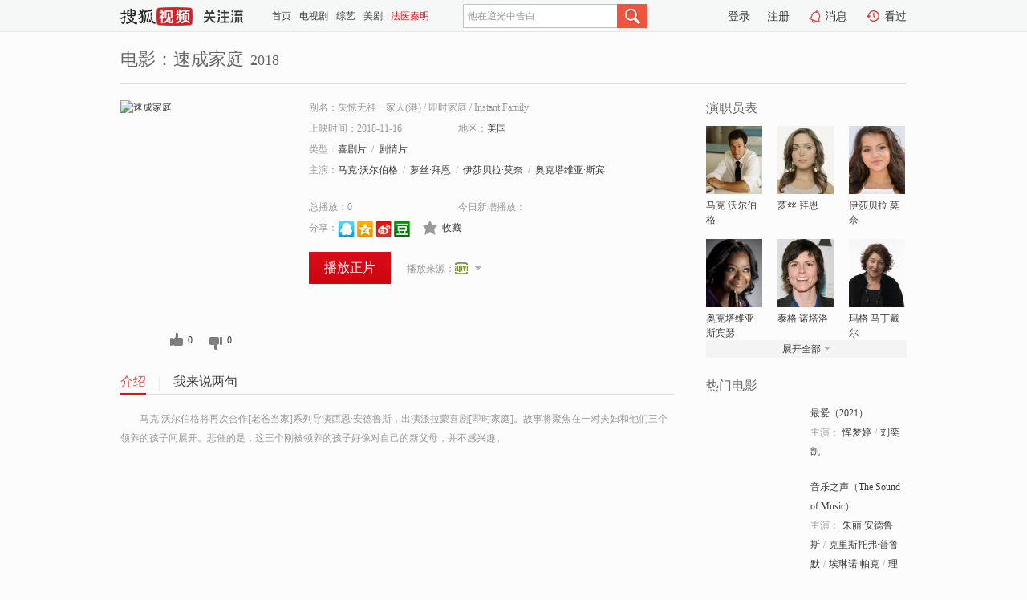

--- FILE ---
content_type: text/html;charset=UTF-8
request_url: https://tv.sohu.com/item/MTIzMzc5MQ==.html
body_size: 6193
content:











 <!DOCTYPE html PUBLIC "-//W3C//DTD XHTML 1.0 Transitional//EN" "http://www.w3.org/TR/xhtml1/DTD/xhtml1-transitional.dtd">
<html>
<head>
<title>速成家庭-电影-高清视频在线观看-搜狐视频</title>
<meta http-equiv="Content-Type" content="text/html; charset=UTF-8">
<meta name="keywords" content="速成家庭,电影,高清视频,在线观看">
<meta name="description" content="搜狐视频为您提供关于(速成家庭)的高清视频在线观看、剧情内容介绍、以及周边的一切，包括(速成家庭)的图片、预告片、拍摄花絮、影讯、相关新闻及评论等。更多关于(速成家庭)的精彩内容，尽在搜狐视频。">
<meta http-equiv="Content-Type" content="text/html; charset=UTF-8">
<meta http-equiv="pragma" content="no-cache">
<meta http-equiv="cache-control" content="no-cache,must-revalidate">
<meta http-equiv="expires" content="0">
<meta name="robots" content="all" />
<meta property="og:url" content="https://tv.sohu.com/item/MTIzMzc5MQ==.html"/>
<meta property="og:type" content="website"/>
<meta property="og:site_name" content="搜狐视频" />
<meta property="og:title" content="速成家庭" />
<meta property="og:description" content="马克·沃尔伯格将再次合作[老爸当家]系列导演西恩·安德鲁斯，出演派拉蒙喜剧[即时家庭]。故事将聚焦在一对夫妇和他们三个领养的孩子间展开。悲催的是，这三个刚被领养的孩子好像对自己的新父母，并不感兴趣。" />
<meta property="og:image" content="http://photocdn.tv.sohu.com/img/kis/fengmian/1233/1233791/1233791_ver_big_20200420095502.jpg" />
<link type="image/x-icon" rel="shortcut icon"  href="//tv.sohu.com/favicon.ico" />
<link type="text/css" rel="stylesheet" href="//css.tv.itc.cn/global/global201302.css" />
<link type="text/css" rel="stylesheet" href="//css.tv.itc.cn/channel/nav_v1.css" />
<link type="text/css" rel="stylesheet" href="//assets.changyan.sohu.com/rs/prod_/sohucs.min-sohutv.v118.css" />
<link type="text/css" rel="stylesheet" href="//css.tv.itc.cn/search/search-movie.css" />
<script type="text/javascript">
	// 测试数据
	var vid="0";
	var nid = "";
	var pid ="0";
	var cover=""; 	
	var playlistId="0";
	var o_playlistId="";
    var cid="100";//一级分类id
	var subcid="100102,100108";//二级分类id
	var osubcid="";//二级分类的唯一项
	var category="";
	var cateCode="";
	var pianhua = "";
	var tag = "";
	var tvid = "";
	var playerSpaceId = "";
	var kis_id="1233791";
	var filmType = "movie";
	var isFee = "0";
	var comment_c_flag="vp";
</script>
<script src="//js.tv.itc.cn/kao.js"></script>
<script src="//js.tv.itc.cn/dict.js"></script>
<script src="//js.tv.itc.cn/gg.seed.js"></script>
<script src="//js.tv.itc.cn/base/core/j_1.7.2.js"></script>
<script src="//tv.sohu.com/upload/static/star/g.js"></script>
<script src="//js.tv.itc.cn/site/search/movie/inc.js"></script>
<script type="text/javascript">
kao('pingback', function () {
	pingbackBundle.initHref({
		customParam : {
			 
				movie : {
				url : '//click.hd.sohu.com.cn/x.gif',
				type : ['extends'],
				stype:['workshow_movie'],
				col1:	function(config, el) {
					return el.getAttribute('pos') == null ? [''] : el.getAttribute('pos');
				},
				col2:	function(config, el) {
					return el.getAttribute('location') == null ? [''] : el.getAttribute('location');
				},
				col3:		function(config, el) {
								 var playsource=el.getAttribute('vv');
								 var vv='';
								 if(playsource=='sohutv'){
								 	vv='work_playpage_vv';
								 }else if(playsource=='work_starpage_vv' || playsource=='work_playpage_vv' || playsource=='work_search_vv' || playsource=='work_workpage_vv'){
								 	vv=playsource;
								 }else{
								 	vv='work_outer_vv';
								 }
								return vv;
						 },
				suv : 'cookie-SUV',
				p : 'passport',
				y : 'cookie-YYID',
				f : 'cookie-fuid',
				_ : 'stamp'
			}
	 
		}
	});
});

getHeaderFrag();
function getHeaderFrag() {
    // console.log("jinru")
    $.ajax({
        type:"GET",
        url:"/star/openkis/star/header",
        success:function(data){
            console.info(data);
            $("#fragHeader").html(data);
        },
        error:function(data){
            $("#fragHeader").html("");
            console.log("Error: "+data);
        }
    });
}

</script>

</head>
<body>
<br>
<!-- Start : areaTop -->
 <div class="areaTop" id="hd-navMiniBar" style="position: fixed; top: 0px; left: 0px; width: 100%; z-index: 999;">
     <div class="area clear" id = "fragHeader" onload =getHeaderFrag()>

     </div>
</div>
<style>
	#hd-fBox2,.hd-mUpload{display:none;}
	.areaTop .hd-hotWord{
		overflow: hidden;
		width:312px;
	}
</style>
<!-- End : areaTop -->
<div class="wrapper">
	<div class="movie-name area rel cfix">
		
		<h2 >电影：速成家庭<span>2018</span></h2>
	</div>
	<!-- Start : bodyer -->
	<div class="cfix area">
		<div class="movieL">
			<!-- Start : movie info -->
			<div class="cfix movie-info">
			  
			 
			
		    
		      
		     
			
			
			
		    
			
			
			    <div class="colL">
				<div class="movie-pic">
					
						
						
							
							
								
								<a href="//www.iqiyi.com/v_19rr4r8c68.html?vfm=m_312_shsp&fv=9bdf85be5ffe0f89" title="速成家庭" target="_blank" pb-url="movie" vv="iqiyi" pos="work_info" location="work_info_others">
									<img lazysrc="//photocdn.tv.sohu.com/img/kis/fengmian/1233/1233791/1233791_ver_big_20200420095502.jpg" width="200" height="275" src="//css.tv.itc.cn/channel/v2/index-images/default_v.svg" alt="速成家庭">
										
										
									</img> 
								</a>
							
						
						
					
					
				</div>
				<p class="ta-c">
				<a class="like" title="" href="#">0</a>
				<a class="unlike" title="" href="#">0</a>
				</p>
				</div>
				<div class="movie-infoR">
					<ul class="cfix mB20">
						<li class="w1"><span>别名：失惊无神一家人(港)     /    即时家庭     /    Instant Family</span></li> 
						<li><span>上映时间：2018-11-16</span></li>
						
						<li><span>地区：</span><a href="//so.tv.sohu.com/list_p1100_p2_p3_u7f8e_u56fd_p4_p5_p6_p7_p8_p9.html" title="" target="_blank" pb-url="movie" pos="work_info" location="work_info_others" vv="work_search_vv">美国</a> </li>
						<li><span>类型：</span><a href="//so.tv.sohu.com/list_p1100_p2100102_p3_p4_p5_p6_p7_p8_p9.html" title="" target="_blank" pb-url="movie" pos="work_info" location="work_info_others" vv="work_search_vv">喜剧片</a><span class="mLR6">/</span><a href="//so.tv.sohu.com/list_p1100_p2100108_p3_p4_p5_p6_p7_p8_p9.html" title="" target="_blank" pb-url="movie" pos="work_info" location="work_info_others" vv="work_search_vv">剧情片</a></li>
						
						
						
						
						  	
						 		
						  	
						 	 
						  
						<li class="w1"><span>主演：</span><a href="//tv.sohu.com/star/MzU2NzJf6ams5YWLwrfmsoPlsJTkvK/moLw=.shtml" target="_blank" pb-url="movie" vv="work_starpage_vv" pos="work_info" location="work_info_others">马克·沃尔伯格</a><span class="mLR6">/</span><a href="//tv.sohu.com/star/MjI1NjBf6JCd5Lidwrfmi5zmgak=.shtml" target="_blank" pb-url="movie" vv="work_starpage_vv" pos="work_info" location="work_info_others">萝丝·拜恩</a><span class="mLR6">/</span><a href="//tv.sohu.com/star/MTE1NzU3Ml/kvIrojo7otJ3mi4nCt+iOq+WliA==.shtml" target="_blank" pb-url="movie" vv="work_starpage_vv" pos="work_info" location="work_info_others">伊莎贝拉·莫奈</a><span class="mLR6">/</span><a href="//tv.sohu.com/star/MTU0MjIxX+WlpeWFi+WhlOe7tOS6msK35pav5a6+55Gf.shtml" target="_blank" pb-url="movie" vv="work_starpage_vv" pos="work_info" location="work_info_others">奥克塔维亚·斯宾瑟</a><span class="mLR6">/</span><a href="//tv.sohu.com/star/MTE1MDA1Nl/ms7DmoLzCt+ivuuWhlOa0mw==.shtml" target="_blank" pb-url="movie" vv="work_starpage_vv" pos="work_info" location="work_info_others">泰格·诺塔洛</a></li>
						</ul>
						<ul class="cfix mB10">
                        <!--update 总播放：开始-->
                        <li><span>总播放：</span><em class="total-play"></em></li>
                        <!--update 总播放：结束-->
                        <!--update 今日新增播放：开始-->
                        <li><span>今日新增播放：</span><em class="today-play"></em></li>
                        <!--update 今日新增播放：结束-->
						
						<li class="w1 action">
                            <!--update 新版分享：开始-->
                            <div class="share cfix" style="width: auto">
                                <span>分享：</span><a title="" onclick="javascript:jump('mqq')" href="javascript:void(0)"><img width="21" height="21" alt="" src="//css.tv.itc.cn/search/images/qq.gif"></a>
                                <a title="" onclick="javascript:jump('qq')" href="javascript:void(0)"><img width="20" height="21" alt="" src="//css.tv.itc.cn/search/images/qzone.gif"></a>
                                <a title="" onclick="javascript:jump('weibosina')" href="javascript:void(0)"><img width="20" height="21" alt="" src="//css.tv.itc.cn/search/images/swb.gif"></a>
                                <a title="" onclick="javascript:jump('douban')" href="javascript:void(0)"><img width="20" height="21" alt="" src="//css.tv.itc.cn/search/images/db.gif"></a>
                            </div>
                            <!--update 新版分享：结束-->
							<div class="l actionR">
								<a href="" title="" class="ico-store">收藏</a>  
							</div>
						</li>
						</ul> 
						 
						 
						 <div class="cfix bot">
							
							
							
								
 									
								 	<a href="//www.iqiyi.com/v_19rr4r8c68.html?vfm=m_312_shsp&fv=9bdf85be5ffe0f89" title="iqiyi" class="btn-playFea" target="_blank" pb-url="movie" pos="work_info" location="work_info_play" vv="iqiyi">播放正片</a>
									
									 
									
																		
							    
							
							
								<div class="link cfix">
									
									<div class="shareMore">
										<em class="arr-more"></em>
										<div class="moreBox" style="display:none;width:150px;">
										
										<a href="//v.qq.com/x/page/l0037xkx0ob.html?ptag=sohu.movie" title="qq" target="_blank" pb-url="movie" vv="qq" pos="work_info" location="work_info_others"><img width="16" height="16" src="//tv.sohu.com/upload/static/search/skin/images/logo-tv/qq.png"/></a>
										
										</div>
									</div>
								   		
									<span>播放来源：</span><a href="//www.iqiyi.com/v_19rr4r8c68.html?vfm=m_312_shsp&fv=9bdf85be5ffe0f89" title="iqiyi" target="_blank" pb-url="movie" vv="iqiyi" pos="work_info" location="work_info_others"><img width="16" height="16" alt="iqiyi" src="//tv.sohu.com/upload/static/search/skin/images/logo-tv/iqiyi.png" /></a>
								</div>
							
							 
							 
						
					 </div>
				</div>
			</div>
			<!-- End : movie info -->
			<!-- Start : tab -->
			<ul class="cfix movieTab">
				<li class="first on"><a href="#" title="">介绍</a></li>
				
				
				
				
				
				  <li><a href="#" title="">我来说两句</a></li>
				
				
			</ul>
			<!-- End : tab -->
			<!-- Start : modA -->
			<div class="movieCont mod">
			
				<p class="intro">
					<span class="full_intro" style="display:none">&nbsp;&nbsp;&nbsp;&nbsp;&nbsp;&nbsp;&nbsp;&nbsp;马克·沃尔伯格将再次合作[老爸当家]系列导演西恩·安德鲁斯，出演派拉蒙喜剧[即时家庭]。故事将聚焦在一对夫妇和他们三个领养的孩子间展开。悲催的是，这三个刚被领养的孩子好像对自己的新父母，并不感兴趣。</span>
					  
				      
				     
				      &nbsp;&nbsp;&nbsp;&nbsp;&nbsp;&nbsp;&nbsp;&nbsp;马克·沃尔伯格将再次合作[老爸当家]系列导演西恩·安德鲁斯，出演派拉蒙喜剧[即时家庭]。故事将聚焦在一对夫妇和他们三个领养的孩子间展开。悲催的是，这三个刚被领养的孩子好像对自己的新父母，并不感兴趣。  
				      
				    

				</p>
			
			</div>
			<!-- End : modA -->
			<!-- Start : modB -->
			
			<!-- End : modB -->
			<!-- Start : modC -->
			
			<!-- End : modC -->
			<!-- Start : modD -->
			
			<!-- End : modD -->
			<!-- Start : modE -->
			
					 
			
			

		 
			<div class="mod comment" style="display:none">
			<!--  <div id="SOHUCS" sid="" oid="" style="width: 100%; height: auto;"></div>-->
			<div id="SOHUCS"></div>
			</div>
			 
			</div> 
		  
			<!-- End : modE -->
		<div class="movieR">
		 
			<!-- Start : cast -->
			<div class="mod cast">
			
				<div class="mod-tit">
					<h4>演职员表</h4>
				</div>
				<ul class="cfix">
				  
				  	
				 		
				  	
				 	 
				  
					
					<!--   -->
				           
					<li>
						<div class="pic"><a href="//tv.sohu.com/star/MzU2NzJf6ams5YWLwrfmsoPlsJTkvK/moLw=.shtml" title="马克·沃尔伯格" target="_blank" pb-url="movie" pos="work_cast" vv="work_starpage_vv"><img lazysrc="//photocdn.sohu.com/kistar/fengmian/35/35672/35672_ver_small.jpg" src="//css.tv.itc.cn/channel/v2/index-images/default_v.svg" width="70" height="85" alt="马克·沃尔伯格" /></a></div>
						<p><a href="//tv.sohu.com/star/MzU2NzJf6ams5YWLwrfmsoPlsJTkvK/moLw=.shtml" target="_blank" title="马克·沃尔伯格" pb-url="movie" pos="work_cast" vv="work_starpage_vv">马克·沃尔伯格</a></p><p><span title=""></span></p>
					</li>
					
					<!--   -->
				           
					<li>
						<div class="pic"><a href="//tv.sohu.com/star/MjI1NjBf6JCd5Lidwrfmi5zmgak=.shtml" title="萝丝·拜恩" target="_blank" pb-url="movie" pos="work_cast" vv="work_starpage_vv"><img lazysrc="//photocdn.sohu.com/kistar/fengmian/22/22560/22560_ver_small.jpg" src="//css.tv.itc.cn/channel/v2/index-images/default_v.svg" width="70" height="85" alt="萝丝·拜恩" /></a></div>
						<p><a href="//tv.sohu.com/star/MjI1NjBf6JCd5Lidwrfmi5zmgak=.shtml" target="_blank" title="萝丝·拜恩" pb-url="movie" pos="work_cast" vv="work_starpage_vv">萝丝·拜恩</a></p><p><span title=""></span></p>
					</li>
					
					<!--   -->
				           
					<li>
						<div class="pic"><a href="//tv.sohu.com/star/MTE1NzU3Ml/kvIrojo7otJ3mi4nCt+iOq+WliA==.shtml" title="伊莎贝拉·莫奈" target="_blank" pb-url="movie" pos="work_cast" vv="work_starpage_vv"><img lazysrc="//photocdn.sohu.com/kistar/fengmian/1157/1157572/1157572_ver_small_20170621163004.jpg" src="//css.tv.itc.cn/channel/v2/index-images/default_v.svg" width="70" height="85" alt="伊莎贝拉·莫奈" /></a></div>
						<p><a href="//tv.sohu.com/star/MTE1NzU3Ml/kvIrojo7otJ3mi4nCt+iOq+WliA==.shtml" target="_blank" title="伊莎贝拉·莫奈" pb-url="movie" pos="work_cast" vv="work_starpage_vv">伊莎贝拉·莫奈</a></p><p><span title=""></span></p>
					</li>
					
					<!--    <li class="clear"></li>-->
				            <li class="clear"></li>
					<li>
						<div class="pic"><a href="//tv.sohu.com/star/MTU0MjIxX+WlpeWFi+WhlOe7tOS6msK35pav5a6+55Gf.shtml" title="奥克塔维亚·斯宾瑟" target="_blank" pb-url="movie" pos="work_cast" vv="work_starpage_vv"><img lazysrc="//photocdn.sohu.com/kistar/fengmian/154/154221/154221_ver_small.jpg" src="//css.tv.itc.cn/channel/v2/index-images/default_v.svg" width="70" height="85" alt="奥克塔维亚·斯宾瑟" /></a></div>
						<p><a href="//tv.sohu.com/star/MTU0MjIxX+WlpeWFi+WhlOe7tOS6msK35pav5a6+55Gf.shtml" target="_blank" title="奥克塔维亚·斯宾瑟" pb-url="movie" pos="work_cast" vv="work_starpage_vv">奥克塔维亚·斯宾瑟</a></p><p><span title=""></span></p>
					</li>
					
					<!--   -->
				           
					<li>
						<div class="pic"><a href="//tv.sohu.com/star/MTE1MDA1Nl/ms7DmoLzCt+ivuuWhlOa0mw==.shtml" title="泰格·诺塔洛" target="_blank" pb-url="movie" pos="work_cast" vv="work_starpage_vv"><img lazysrc="//photocdn.sohu.com/kistar/fengmian/1150/1150056/1150056_ver_small.jpg" src="//css.tv.itc.cn/channel/v2/index-images/default_v.svg" width="70" height="85" alt="泰格·诺塔洛" /></a></div>
						<p><a href="//tv.sohu.com/star/MTE1MDA1Nl/ms7DmoLzCt+ivuuWhlOa0mw==.shtml" target="_blank" title="泰格·诺塔洛" pb-url="movie" pos="work_cast" vv="work_starpage_vv">泰格·诺塔洛</a></p><p><span title=""></span></p>
					</li>
					
					<!--   -->
				           
					<li>
						<div class="pic"><a href="//tv.sohu.com/star/OTQ3Nl/njpvmoLzCt+mprOS4geaItOWwlA==.shtml" title="玛格·马丁戴尔" target="_blank" pb-url="movie" pos="work_cast" vv="work_starpage_vv"><img lazysrc="//photocdn.sohu.com/kistar/fengmian/9/9476/9476_ver_small.jpg" src="//css.tv.itc.cn/channel/v2/index-images/default_v.svg" width="70" height="85" alt="玛格·马丁戴尔" /></a></div>
						<p><a href="//tv.sohu.com/star/OTQ3Nl/njpvmoLzCt+mprOS4geaItOWwlA==.shtml" target="_blank" title="玛格·马丁戴尔" pb-url="movie" pos="work_cast" vv="work_starpage_vv">玛格·马丁戴尔</a></p><p><span title=""></span></p>
					</li>
					  
					
					
					 <li class="clear hide"></li>
                	<li class="hide">
                    <div class="pic"><a href="//tv.sohu.com/star/MTE3NjYxOF/mnLHkuL3Ct+WTiOWfuuaPkA==.shtml" title="朱丽·哈基提" target="_blank" pb-url="movie" pos="work_cast" vv="work_starpage_vv"><img lazysrc="//photocdn.tv.sohu.com/img/kistar/fengmian/1176/1176618/1176618_ver_small_20190821172539.jpg" src="//css.tv.itc.cn/channel/v2/index-images/default_v.svg" width="70" height="85" alt="朱丽·哈基提" /></a></div>
						<p><a href="//tv.sohu.com/star/MTE3NjYxOF/mnLHkuL3Ct+WTiOWfuuaPkA==.shtml" target="_blank" title="朱丽·哈基提" pb-url="movie" pos="work_cast" vv="work_starpage_vv">朱丽·哈基提</a></p><p><span title=""></span></p>
					</li>
                     
					
                	<li class="hide">
                    <div class="pic"><a href="//tv.sohu.com/star/NDgxMzNf6L+I5YWL5bCUwrflpaXlkInlvJc=.shtml" title="迈克尔·奥吉弗" target="_blank" pb-url="movie" pos="work_cast" vv="work_starpage_vv"><img lazysrc="//photocdn.sohu.com/kistar/fengmian/48/48133/48133_ver_small.jpg" src="//css.tv.itc.cn/channel/v2/index-images/default_v.svg" width="70" height="85" alt="迈克尔·奥吉弗" /></a></div>
						<p><a href="//tv.sohu.com/star/NDgxMzNf6L+I5YWL5bCUwrflpaXlkInlvJc=.shtml" target="_blank" title="迈克尔·奥吉弗" pb-url="movie" pos="work_cast" vv="work_starpage_vv">迈克尔·奥吉弗</a></p><p><span title=""></span></p>
					</li>
                     
					
                	<li class="hide">
                    <div class="pic"><a href="//tv.sohu.com/star/MjcxMzdf55C8wrflupPokKjlhYs=.shtml" title="琼·库萨克" target="_blank" pb-url="movie" pos="work_cast" vv="work_starpage_vv"><img lazysrc="//photocdn.sohu.com/kistar/fengmian/27/27137/27137_ver_small.jpg" src="//css.tv.itc.cn/channel/v2/index-images/default_v.svg" width="70" height="85" alt="琼·库萨克" /></a></div>
						<p><a href="//tv.sohu.com/star/MjcxMzdf55C8wrflupPokKjlhYs=.shtml" target="_blank" title="琼·库萨克" pb-url="movie" pos="work_cast" vv="work_starpage_vv">琼·库萨克</a></p><p><span title=""></span></p>
					</li>
                     
					 <li class="clear hide"></li>
                	<li class="hide">
                    <div class="pic"><a href="//tv.sohu.com/star/MTkyMTNf5Yqg6YeMwrfnu7TlhYvmlq8=.shtml" title="加里·维克斯" target="_blank" pb-url="movie" pos="work_cast" vv="work_starpage_vv"><img lazysrc="//photocdn.sohu.com/kistar/fengmian/19/19213/19213_ver_small.jpg" src="//css.tv.itc.cn/channel/v2/index-images/default_v.svg" width="70" height="85" alt="加里·维克斯" /></a></div>
						<p><a href="//tv.sohu.com/star/MTkyMTNf5Yqg6YeMwrfnu7TlhYvmlq8=.shtml" target="_blank" title="加里·维克斯" pb-url="movie" pos="work_cast" vv="work_starpage_vv">加里·维克斯</a></p><p><span title=""></span></p>
					</li>
                     
					
                	<li class="hide">
                    <div class="pic"><a href="//tv.sohu.com/star/ODgwMDA0X+WuieW+t+WIqeWohcK35a6J5b635pav.shtml" title="安德利娅·安德斯" target="_blank" pb-url="movie" pos="work_cast" vv="work_starpage_vv"><img lazysrc="//photocdn.tv.sohu.com/img/kistar/fengmian/20251021/1761017656565_880004_ver_small_90_110.jpg" src="//css.tv.itc.cn/channel/v2/index-images/default_v.svg" width="70" height="85" alt="安德利娅·安德斯" /></a></div>
						<p><a href="//tv.sohu.com/star/ODgwMDA0X+WuieW+t+WIqeWohcK35a6J5b635pav.shtml" target="_blank" title="安德利娅·安德斯" pb-url="movie" pos="work_cast" vv="work_starpage_vv">安德利娅·安德斯</a></p><p><span title=""></span></p>
					</li>
                     
					
                	<li class="hide">
                    <div class="pic"><a href="//tv.sohu.com/star/MTAxX+afpeWIqcK36bqm5YWL5b636I6r54m5.shtml" title="查利·麦克德莫特" target="_blank" pb-url="movie" pos="work_cast" vv="work_starpage_vv"><img lazysrc="//photocdn.sohu.com/kistar/fengmian/0/101/101_ver_small.jpg" src="//css.tv.itc.cn/channel/v2/index-images/default_v.svg" width="70" height="85" alt="查利·麦克德莫特" /></a></div>
						<p><a href="//tv.sohu.com/star/MTAxX+afpeWIqcK36bqm5YWL5b636I6r54m5.shtml" target="_blank" title="查利·麦克德莫特" pb-url="movie" pos="work_cast" vv="work_starpage_vv">查利·麦克德莫特</a></p><p><span title=""></span></p>
					</li>
                     
					 <li class="clear hide"></li>
                	<li class="hide">
                    <div class="pic"><a href="//tv.sohu.com/star/OTY0NDU1X+e7tOWLkueJucK3572X5b636YeM5qC85pav.shtml" title="维勒特·罗德里格斯" target="_blank" pb-url="movie" pos="work_cast" vv="work_starpage_vv"><img lazysrc="//photocdn.sohu.com/kistar/fengmian/964/964455/964455_ver_small.jpg" src="//css.tv.itc.cn/channel/v2/index-images/default_v.svg" width="70" height="85" alt="维勒特·罗德里格斯" /></a></div>
						<p><a href="//tv.sohu.com/star/OTY0NDU1X+e7tOWLkueJucK3572X5b636YeM5qC85pav.shtml" target="_blank" title="维勒特·罗德里格斯" pb-url="movie" pos="work_cast" vv="work_starpage_vv">维勒特·罗德里格斯</a></p><p><span title=""></span></p>
					</li>
                     
					
                	<li class="hide">
                    <div class="pic"><a href="//tv.sohu.com/star/MTE3NzYxMl/oib7nsbPkuL3loZTCt1TCt+WGiOiQqOmbt+aWrw==.shtml" title="艾米丽塔·T·冈萨雷斯" target="_blank" pb-url="movie" pos="work_cast" vv="work_starpage_vv"><img lazysrc="//css.tv.itc.cn/search/star/images/default_avatar.jpg" src="//css.tv.itc.cn/channel/v2/index-images/default_v.svg" width="70" height="85" alt="艾米丽塔·T·冈萨雷斯" /></a></div>
						<p><a href="//tv.sohu.com/star/MTE3NzYxMl/oib7nsbPkuL3loZTCt1TCt+WGiOiQqOmbt+aWrw==.shtml" target="_blank" title="艾米丽塔·T·冈萨雷斯" pb-url="movie" pos="work_cast" vv="work_starpage_vv">艾米丽塔·T·冈萨雷斯</a></p><p><span title=""></span></p>
					</li>
                       
                     
				</ul>
				<div class="mod-more"><a href="#" title="" class="arr-down" pos="work_cast" vv="work_starpage_vv">展开全部</a></div>
			
			</div>
			<!-- End : cast -->
			<!-- Start : serial -->
			<div class="mod serial">
				<div class="mod-tit">
					
				</div>
				<ul class="list-movie">
				
				 
				 	
				 	
				 	
				 	
				 
					
					
				</ul>
				
				
			</div>
			<!-- End : serial -->
			<!-- Start : recommend -->
			<div class="mod recommend">
				<div class="mod-tit">
				<h4>热门电影</h4>
				</div>
					<ul class="list-movie"></ul>
				 
			</div>
			<!-- End : recommend -->
			<!-- Start : sort -->
			<div class="mod sort">
			</div>
			<!-- End : sort -->
			<div class="mod soMovie">
				<form action="" method="post" id="sFormB" autocomplete="off" name="sFormB" onsubmit="return searchFormA('sKeyB');"><input type="text" value="" id="sKeyB" class="input" /><input type="submit" value="" class="btn-soMovie" />
				</form>
			</div>
		</div>
	</div>
<!-- End : content -->
</div>
 

<!-- End:content -->
    


<span id="footerFrag" onload="getFootererFrag()"></span>

<script>
    getFootererFrag();
    function getFootererFrag() {
        docWrite = document.write;
        document.write = function( text ){
            console.log(text);
            var elements = document.getElementsByClassName("now_year");
            Array.prototype.forEach.call(elements, function (element) {
                element.innerHTML = text;
            });
        };
        $.ajax({
            type:"GET",
            url:"/star/openkis/star/footer",
            async : true,
            success:function(result){
                console.info(result);
                $("#footerFrag").html(result);
                //  还原
                document.write = docWrite;
            },
            error:function(result){
                $("#footerFrag").html("");
                console.log("Error: "+result);
            }
        });


    };
</script>
 <script>
    messagebus.publish('core.loaded_end');
(function(){function a(){var a=/win/i.test(navigator.userAgent);if(a)if(typeof window.ActiveXObject=="function")try{var b=new ActiveXObject("SoHuVA.SoHuDector.1");b.StartSoHuVA()}catch(c){}else{function d(){var a=navigator.plugins||[];for(var b=0,c;c=a[b];b++)if(/npifox/i.test(c.description))return!0;return!1}if(d()){var e=document.getElementById("embed_ifox");if(!e){var f=document.createElement("div");f.style.cssText="position:absolute;zIndex:-1;height:1px",f.innerHTML='<embed id="embed_ifox" type="application/ifox-plugin" width="0" height="0"></embed>',document.body&&(document.body.insertBefore(f,document.body.firstChild),e=document.getElementById("embed_ifox"))}try{e.RunSohuVA()}catch(c){}}}}var b=window._IFoxContext||(window._IFoxContext={});b.isCalled||(b.isCalled=!0,setTimeout(function(){a()},2e3))})()
</script>

<!-- Begin New PV --> 
<script type="text/javascript" src="//tv.sohu.com/upload/static/global/hdpv.js"></script>
<!-- End New PV --> 

<!-- Begin PVInsight --> 
<script type="text/javascript" language="javascript" src="//a1.itc.cn/pv/js/spv.1305141919.js"></script>
 <!-- End PVInsight --> 
</body>
</html>


--- FILE ---
content_type: text/html;charset=UTF-8
request_url: https://score.my.tv.sohu.com/digg/get.do?type=327&vid=1233791&callback=jQuery172012158313650716024_1769113142625&_=1769113147705
body_size: 122
content:
jQuery172012158313650716024_1769113142625({"vid":1233791,"downCount":0,"statusText":"success but not exists","upCount":0,"pid":-1,"tvid":1233791,"type":327,"status":200})

--- FILE ---
content_type: text/plain;charset=UTF-8
request_url: https://v4.passport.sohu.com/i/cookie/common?callback=passport4015_cb1769113147532&dfp=1769113147563&_=1769113147563
body_size: -298
content:
passport4015_cb1769113147532({"body":"","message":"Success","status":200})

--- FILE ---
content_type: text/javascript; charset=utf-8
request_url: https://hui.sohu.com/mum/ipqueryjp?callback=jsonp1769113142208&cookie=1769113142522&platform_source=pc&_=1769113142209
body_size: 28
content:
typeof jsonp1769113142208 === 'function' && jsonp1769113142208({
  "ext_ip": "3.140.239.110",
  "urls": []
});